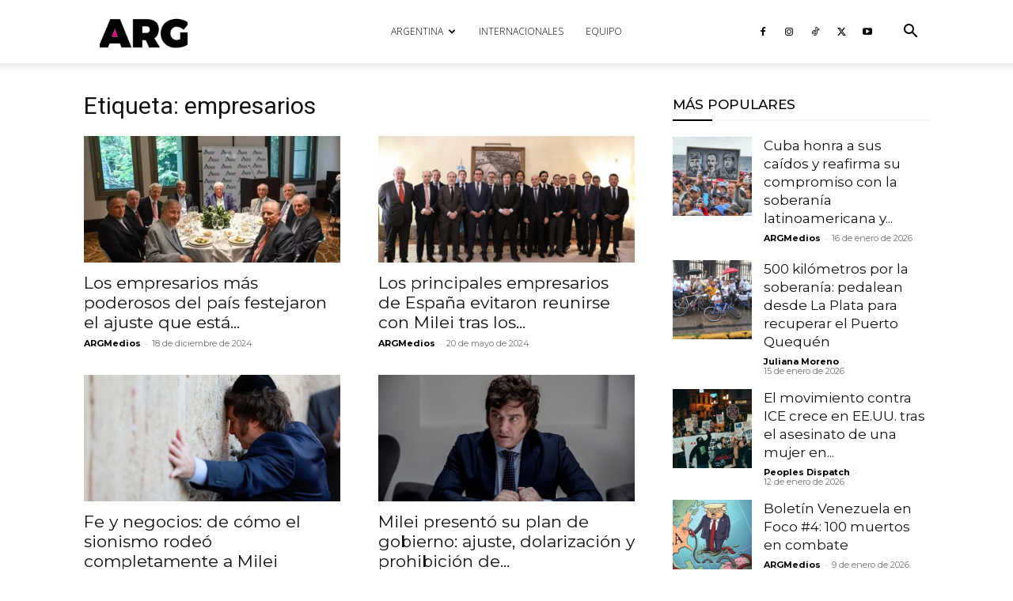

--- FILE ---
content_type: text/html; charset=utf-8
request_url: https://www.google.com/recaptcha/api2/aframe
body_size: 268
content:
<!DOCTYPE HTML><html><head><meta http-equiv="content-type" content="text/html; charset=UTF-8"></head><body><script nonce="86qGDcc-lLi9RFUWdg9Cjw">/** Anti-fraud and anti-abuse applications only. See google.com/recaptcha */ try{var clients={'sodar':'https://pagead2.googlesyndication.com/pagead/sodar?'};window.addEventListener("message",function(a){try{if(a.source===window.parent){var b=JSON.parse(a.data);var c=clients[b['id']];if(c){var d=document.createElement('img');d.src=c+b['params']+'&rc='+(localStorage.getItem("rc::a")?sessionStorage.getItem("rc::b"):"");window.document.body.appendChild(d);sessionStorage.setItem("rc::e",parseInt(sessionStorage.getItem("rc::e")||0)+1);localStorage.setItem("rc::h",'1768734938605');}}}catch(b){}});window.parent.postMessage("_grecaptcha_ready", "*");}catch(b){}</script></body></html>